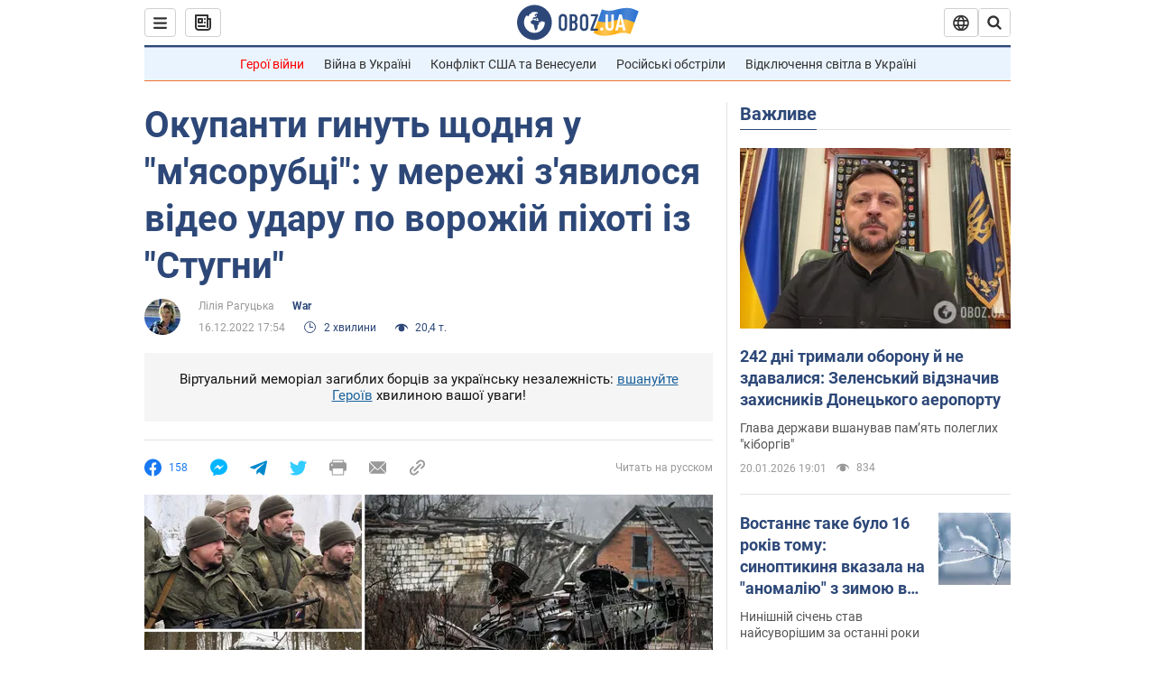

--- FILE ---
content_type: application/x-javascript; charset=utf-8
request_url: https://servicer.idealmedia.io/1418748/1?nocmp=1&sessionId=696fcee2-022e6&sessionPage=1&sessionNumberWeek=1&sessionNumber=1&scale_metric_1=64.00&scale_metric_2=256.00&scale_metric_3=100.00&cbuster=1768935138205145883528&pvid=9e7c8ad8-9b4e-4ce4-8788-8111c7530a03&implVersion=11&lct=1763555100&mp4=1&ap=1&consentStrLen=0&wlid=05e94c73-9908-45fd-b6d3-6d5ec3cc81ac&uniqId=00364&niet=4g&nisd=false&evt=%5B%7B%22event%22%3A1%2C%22methods%22%3A%5B1%2C2%5D%7D%2C%7B%22event%22%3A2%2C%22methods%22%3A%5B1%2C2%5D%7D%5D&pv=5&jsv=es6&dpr=1&hashCommit=cbd500eb&apt=2022-12-16T17%3A54%3A00&tfre=4209&w=0&h=1&tl=150&tlp=1&sz=0x1&szp=1&szl=1&cxurl=https%3A%2F%2Fwar.obozrevatel.com%2Fukr%2Fokupanti-ginut-schodnya-u-myasorubtsi-u-merezhi-zyavilosya-video-udaru-po-vorozhij-pihoti-iz-stugni.htm&ref=&lu=https%3A%2F%2Fwar.obozrevatel.com%2Fukr%2Fokupanti-ginut-schodnya-u-myasorubtsi-u-merezhi-zyavilosya-video-udaru-po-vorozhij-pihoti-iz-stugni.htm
body_size: 825
content:
var _mgq=_mgq||[];
_mgq.push(["IdealmediaLoadGoods1418748_00364",[
["champion.com.ua","11962959","1","Мудрик отримав вердикт щодо свого майбутнього у Челсі","Лондонське Челсі може достроково припинити співпрацю із українським вінгером Михайлом Мудриком","0","","","","b65axOO-QFRMuUEcW3EZtOFV_MVdzeaUSUVVNaLeW35KLdfngGlto9qxGjRgYmxhJP9NESf5a0MfIieRFDqB_Kldt0JdlZKDYLbkLtP-Q-XtyHbhCgykKlTG7q6rV2Fk",{"i":"https://s-img.idealmedia.io/n/11962959/45x45/423x0x1074x1074/aHR0cDovL2ltZ2hvc3RzLmNvbS90LzY4NzA0MS9jMTkwYjBjYTAwNjJmMWZkYTU4NmVkYTUwMzcxOWNkMC5qcGVn.webp?v=1768935138-WYh2oeG2GNQGLzY2UHlBClm3OtcUtbxZoxse8vJGaNE","l":"https://clck.idealmedia.io/pnews/11962959/i/1298901/pp/1/1?h=b65axOO-QFRMuUEcW3EZtOFV_MVdzeaUSUVVNaLeW35KLdfngGlto9qxGjRgYmxhJP9NESf5a0MfIieRFDqB_Kldt0JdlZKDYLbkLtP-Q-XtyHbhCgykKlTG7q6rV2Fk&utm_campaign=obozrevatel.com&utm_source=obozrevatel.com&utm_medium=referral&rid=250a7a2e-f631-11f0-9d37-d404e6f98490&tt=Direct&att=3&afrd=296&iv=11&ct=1&gdprApplies=0&muid=q0kiXDroutQa&st=-300&mp4=1&h2=RGCnD2pppFaSHdacZpvmnsy2GX6xlGXVu7txikoXAu8gNjusZyjGo1rMnMT1hEiOJN4sfajfrDOpom5RVgtfmQ**","adc":[],"sdl":0,"dl":"","category":"Спорт","dbbr":0,"bbrt":0,"type":"e","media-type":"static","clicktrackers":[],"cta":"Читати далі","cdt":"","tri":"250a92f7-f631-11f0-9d37-d404e6f98490","crid":"11962959"}],],
{"awc":{},"dt":"desktop","ts":"","tt":"Direct","isBot":1,"h2":"RGCnD2pppFaSHdacZpvmnsy2GX6xlGXVu7txikoXAu8gNjusZyjGo1rMnMT1hEiOJN4sfajfrDOpom5RVgtfmQ**","ats":0,"rid":"250a7a2e-f631-11f0-9d37-d404e6f98490","pvid":"9e7c8ad8-9b4e-4ce4-8788-8111c7530a03","iv":11,"brid":32,"muidn":"q0kiXDroutQa","dnt":2,"cv":2,"afrd":296,"consent":true,"adv_src_id":39175}]);
_mgqp();
